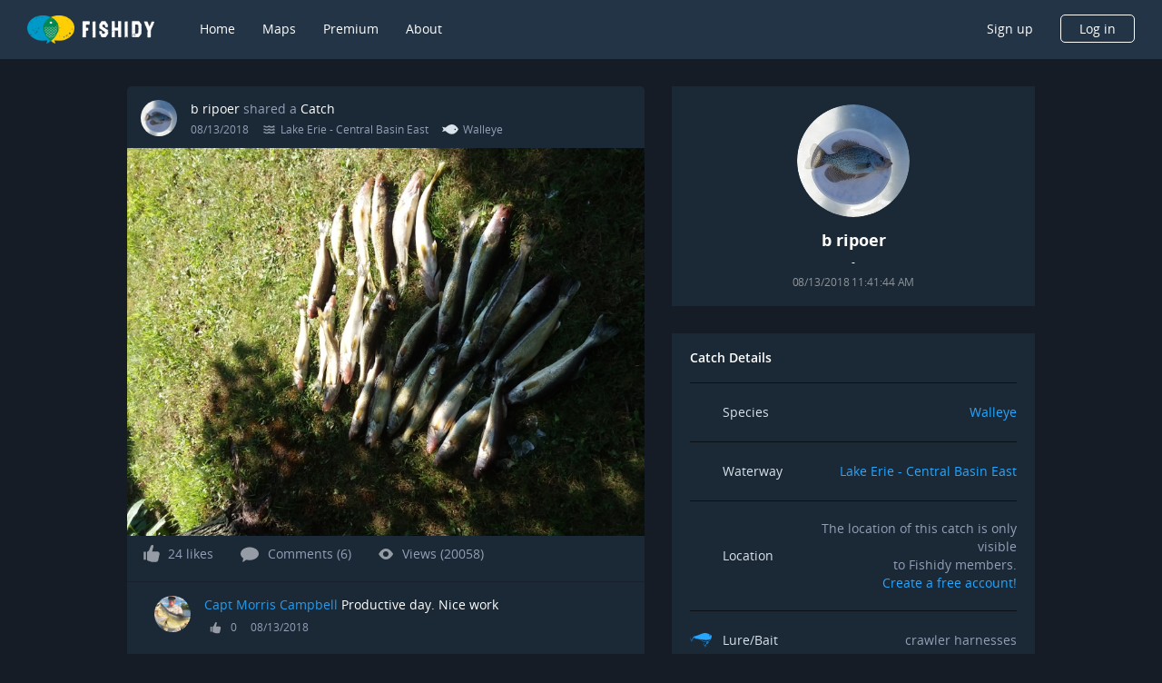

--- FILE ---
content_type: image/svg+xml
request_url: https://www.fishidy.com/assets/images/spot-placeholder-dark.svg
body_size: 14817
content:
<svg xmlns="http://www.w3.org/2000/svg" xmlns:xlink="http://www.w3.org/1999/xlink" width="1024" height="1024" viewBox="0 0 1024 1024">
    <defs>
        <path id="a" d="M118 128h788v768H118z"/>
    </defs>
    <g fill="none" fill-rule="evenodd">
        <path fill="#1E2831" fill-rule="nonzero" d="M0 0h1024v1024H0z"/>
        <mask id="b" fill="#fff">
            <use xlink:href="#a"/>
        </mask>
        <path fill="#25303B" d="M1044 219.046c-55.555-27.297-98.166-28.837-127.063-25.057-56.115 7.349-82.003 37.585-131.26 24.707-27.568-7.21-38.553-21.698-62.623-16.728-25.608 5.249-26.168 24.427-54.295 33.386-29.177 9.379-42.401-6.79-76.196-3.15-33.515 3.64-43.8 21.978-69.968 34.436-72.837 34.716-177.65-19.668-248.458-56.413-55.835-28.977-70.669-46.965-105.443-43.885-34.285 3.01-51.777 23.377-103.343 31.356-27.078 4.2-50.028 2.87-65.351 1.05V444h1044V219.046z" mask="url(#b)" opacity=".378" transform="matrix(-1 0 0 1 1044 0)"/>
        <path fill="#25303B" d="M0 244c36.808 17.139 92.44 37.705 162.909 42.742 33.449 2.379 43.456-.56 85.023 1.33 89.781 4.057 114.483 21.266 174.524 27.212 92.861 9.164 93.49-26.093 219.241-32.39 93.49-4.686 111.265 13.922 208.814 11.683 83.204-1.959 150.313-17.349 193.489-29.8V444H0V244z" mask="url(#b)" opacity=".494" transform="matrix(-1 0 0 1 1044 0)"/>
        <path fill="#313D48" fill-rule="nonzero" d="M779.963 450.354l-2.1-2.799-3.988-58.567-20.924-28.13h-4.13v-10.705l-6.087-1.96 3.779-8.257 12.946 9.797h8.467l2.59-1.96-17.775-20.502.98-9.166 8.257-12.665-.49-8.607-20.784-18.613-27.012-7.417-5.248 2.31-14.836 19.592-19.454-2.1-11.127 3.919v4.268l14.835 3.429 9.448 8.467-7.488 9.586.77 2.729 4.338 2.729-1.4 3.778.84 1.96-1.609 1.819-.07 2.729 1.4 1.47-1.61 8.256 1.61 2.8 15.045 5.247 4.339 14.205-7.068 5.807 2.73 10.007-7.489 28.129-7.207 11.895h-5.529l-1.47 18.823v12.385h-5.388l-4.129 51.22h-9.377l-4.269 2.38-13.856-10.706-9.727-1.12-11.756-4.478-1.61 2.31.98 1.049-1.61 1.26c-31.91-31.978-63.961-63.746-96.572-95.024-33.66-32.258-67.74-64.026-102.73-94.744-35.06-30.718-70.96-60.457-108.609-87.956-18.824-13.715-38.139-26.8-58.013-38.975-19.874-12.176-40.518-23.092-62.002-32.258l-.42.98c21.344 9.236 41.918 20.222 61.652 32.467 19.805 12.176 38.98 25.4 57.734 39.185 37.439 27.64 73.129 57.588 107.978 88.446 34.85 30.858 68.72 62.766 102.17 95.164 32.331 31.278 64.102 63.116 95.733 95.093l-1.26.98 7.418 7.557-5.598 4.059 1.05 3.288 5.808.84.07 4.198 4.828 1.75.63 3.428 3.36 2.45-5.669 2.728-.91 2.31 2.24 3.428 1.33.56-4.34 3.219-1.54-1.82 1.33-2.938-9.517-16.584-3.569 2.1 3.57 6.087-.91 1.12-6.788-7.278-10.707 10.006 1.33 1.61-2.52 5.248 13.156 11.685 5.109-2.309 11.896 10.356 7.488-6.857-4.269-4.898 2.59-2.52 1.61 1.19.769 3.569 2.939 1.959 1.4 3.149 3.079 1.19 10.217-3.78 3.149 3.78 9.027-3.71 10.567 10.777 5.389 52.41 3.918 17.633v28.129l4.48 17.633 1.749 30.928 6.298 22.672 1.96 14.344 7.627 6.998 2.38 14.134-4.55 3.149v12.315l-1.749.98v57.868l1.12 23.51-6.298 12.876-10.427 11.755-28.762 7.627-4.129 4.339v10.006l12.876 5.668h41.568l22.674-5.458 2.38 5.458h18.964l3.709-13.715 3.918-4.338v-25.05l6.299-41.985V769.852l1.33-7.487-1.96-5.738 3.709-17.074-3.08-13.714 10.708-13.085 4.758-57.308v-79.07l4.479-54.58v-55.208l-3.36-16.234zM598.295 539.15l-2.379-2.379.7-3.219 3.429 4.269-1.75 1.33zm34.08-33.167l-3.148.07-4.969-5.038 6.438 2.869 1.68 2.099zm38 41.354l.49-.21.07.7-.56-.49z" mask="url(#b)"/>
        <path fill="#313D48" d="M405.996 876.308c-.07.77-.21 1.54-.28 2.309l-.42 3.918-.35 3.919c-.35 4.618-.63 9.236-.7 13.925h52.905v-2.66c.21.91.42 1.82.63 2.66h19.874v-.07.07h26.942l.35-2.31c.07-.49.14-1.05.21-1.539v.14c.14 1.26.35 2.449.49 3.709h19.454a283.14 283.14 0 0 0-1.68-10.706l-.769-3.919-.84-3.918c-.14-.63-.28-1.33-.49-1.96l-.49-1.959-.42-1.68.84-5.457c.21 1.19.42 2.449.56 3.638.63 4.199 1.54 8.327 2.24 12.456.21 1.05.42 2.099.63 3.079.21 1.05.49 2.029.63 3.078l.63 3.08.629 3.078c.07.35.14.77.21 1.12h15.815l.21-6.578c.14-9.166-.07-18.403-.77-27.57-.21-2.308-.35-4.618-.63-6.927-.21-2.309-.49-4.618-.84-6.927-.139-1.12-.349-2.31-.489-3.429-.21-1.12-.35-2.309-.56-3.428-.42-2.31-.84-4.619-1.47-6.928-.21.63-.42 1.26-.7 1.82l-.14-.84c-.139-.84-.279-1.61-.349-2.45-.28-1.609-.49-3.288-.77-4.897l-.91-4.898c-.28-1.61-.63-3.29-.98-4.899l-.56-2.449c-.139-.7-.349-1.4-.489-2.099.21-.63.42-1.33.63-1.96l1.61-5.037 1.819-4.968.42-1.26.49-1.26c.35-.839.7-1.679.98-2.518l.98-2.52.349-.769c.07 0 .07.07.14.07l1.19 1.05 1.12 1.05 2.309 2.028c.77.7 1.47 1.4 2.239 2.1.35.35.77.7 1.12 1.05l1.05 1.049c.63.63 1.329 1.26 1.959 1.959l1.47 5.038c4.548 15.464 9.027 30.928 13.016 46.392.49 1.96 1.05 3.849 1.47 5.808l.21.98-.21 2.449c-.21 3.079-.35 6.157-.49 9.306-.21-1.19-.42-2.309-.63-3.498l-.91-4.619-.98-4.618c-.14-.77-.35-1.54-.56-2.31l-.56-2.308c-.42-1.54-.77-3.079-1.19-4.618-1.539-6.158-3.498-12.176-5.528-18.263-.98-3.01-2.17-6.018-3.289-9.027-.63-1.47-1.19-3.009-1.75-4.478l-1.819-4.479c-1.26-2.938-2.659-5.807-4.059-8.746-.7-2.1-1.4-4.199-2.239-6.228-.07.49-.07 1.05-.14 1.54-.77-1.4-1.54-2.87-2.31-4.269.21 3.15.56 6.228.98 9.307.21 1.54.42 3.079.7 4.618.07.28.07.49.14.77v1.679c0 1.54 0 3.009-.07 4.548 0 3.01 0 6.018.07 9.027l.21 9.026c.21 6.018.56 12.036.91 18.053.07 1.47.21 3.01.28 4.479.14 1.47.21 3.009.35 4.478l.35 4.478.35 4.479c.63 7.837 1.4 15.604 2.309 23.37h51.505c-.14-4.128-.28-8.256-.63-12.315.7 2.52 1.4 4.968 2.03 7.487v.07l-.14 1.61c-.07 1.05-.14 2.099-.14 3.149h13.156c.07-.91.14-1.89.21-2.8l.21-3.218.07-2.31c.35 2.8.77 5.529 1.12 8.328h47.376c.07-.91.14-1.89.21-2.8l.21-3.218.14-3.219.14-3.219c0-1.05.07-2.169.07-3.218.07-4.269.07-8.607-.07-12.875-.14-4.269-.35-8.607-.77-12.945-.14-1.05-.21-2.17-.35-3.22v-.28c.7-2.308 1.33-4.617 2.1-6.927l2.099 6.928v.28c-.14 1.05-.21 2.169-.35 3.219-.42 4.338-.63 8.606-.77 12.945-.14 4.268-.14 8.606-.07 12.875 0 1.05.07 2.169.07 3.218l.14 3.22.14 3.218.21 3.219c.07.91.14 1.889.21 2.799h37.859c.07-2.17.14-4.409.14-6.578.14-9.166-.07-18.403-.77-27.57-.21-2.308-.35-4.618-.63-6.927-.21-2.309-.49-4.618-.84-6.927-.14-1.12-.35-2.31-.49-3.429-.21-1.12-.35-2.309-.56-3.428-.42-2.31-.84-4.619-1.469-6.928-1.68 4.549-2.94 9.167-3.989 13.715-.56 2.31-.98 4.618-1.4 6.857-.42 2.31-.77 4.619-1.12 6.928-.349 2.309-.559 4.618-.839 6.927-.07.84-.14 1.68-.21 2.59-.35-.84-.63-1.68-.98-2.52-.63-1.68-1.4-3.359-2.239-5.038-.07-.91-.14-1.75-.21-2.659l-.42-4.898-.49-4.898c-.21-1.61-.42-3.289-.63-4.898l-.35-2.45c-.14-.84-.21-1.609-.35-2.448-.21-1.61-.489-3.29-.769-4.899l-.91-4.898c-.28-1.61-.63-3.288-.98-4.898l-.49-2.449c-.21-.84-.35-1.61-.56-2.449-.419-1.61-.769-3.289-1.189-4.898-.42-1.61-.84-3.219-1.33-4.898-.21-.84-.49-1.61-.7-2.45 0-.07-.07-.14-.07-.21.49-.839.91-1.749 1.4-2.588-.63.49-1.19.98-1.749 1.47-.14-.35-.21-.7-.35-1.12-.49-1.61-1.05-3.22-1.61-4.828-.56-1.61-1.12-3.22-1.819-4.829-.63-1.609-1.26-3.218-1.96-4.758-.7-1.61-1.469-3.149-2.239-4.688.07 1.68.14 3.289.28 4.968.07.84.14 1.61.14 2.45.07.839.14 1.609.14 2.448.14 1.61.21 3.289.35 4.898.07.84.14 1.61.14 2.45.07.84.07 1.609.14 2.448l.42 6.648c-2.24 2.379-4.269 4.828-6.228 7.347-.63.77-1.19 1.61-1.75 2.38-.56-.84-1.19-1.61-1.75-2.38-1.959-2.519-3.988-4.968-6.228-7.347l.42-6.648c.07-.84.07-1.609.14-2.449.07-.84.14-1.609.14-2.449.07-1.61.21-3.288.35-4.898.07-.84.14-1.61.14-2.449.07-.84.07-1.68.14-2.449.14-1.61.21-3.289.28-4.968-.77 1.54-1.54 3.149-2.24 4.688-.7 1.61-1.329 3.149-1.959 4.758-.7 1.61-1.19 3.22-1.82 4.829-.56 1.609-1.119 3.218-1.609 4.828-.14.35-.21.7-.35 1.12-.56-.49-1.19-.98-1.75-1.47.49.91.91 1.75 1.4 2.589 0 .07-.07.14-.07.21-.28.84-.49 1.61-.7 2.449-.49 1.61-.91 3.219-1.329 4.898-.42 1.61-.84 3.219-1.19 4.898-.21.84-.42 1.61-.56 2.45l-.49 2.448c-.35 1.61-.7 3.289-.98 4.898l-.909 4.898c-.28 1.61-.56 3.29-.77 4.899-.14.84-.28 1.609-.35 2.449l-.35 2.449c-.21 1.609-.42 3.288-.63 4.898l-.489 4.898-.42 4.898c-.07.91-.14 1.75-.21 2.659-.42.91-.84 1.82-1.26 2.799-.07-.77-.21-1.61-.28-2.38-.91-6.717-2.099-13.434-3.638-20.081-1.61-6.648-3.43-13.365-5.809-19.943-.28-.84-.56-1.68-.91-2.449l-.98-2.449-.979-2.449-.49-1.19-.56-1.19c-.7-1.608-1.47-3.218-2.169-4.827-.77-1.61-1.61-3.219-2.45-4.828-.839-1.61-1.749-3.15-2.658-4.759l-1.4-2.379-1.47-2.309c-.49-.77-.98-1.54-1.54-2.309l-.769-1.12c-.28-.35-.56-.77-.84-1.119-1.12-1.47-2.239-3.009-3.429-4.478.49 1.679 1.05 3.288 1.61 4.968l.42 1.26.35 1.259c.21.84.49 1.61.77 2.449l.35 1.26c.14.42.28.84.35 1.259l.699 2.449c.42 1.61.98 3.289 1.33 4.898 1.75 6.508 3.149 13.085 4.548 19.663a486.654 486.654 0 0 1 3.57 19.732c1.049 6.298 1.959 12.595 2.798 18.893-.21 3.149-.35 6.227-.49 9.376-.28-2.799-.63-5.598-1.05-8.397-.279-1.889-.559-3.778-.909-5.667l-1.05-5.668c-.35-1.89-.77-3.779-1.19-5.668-.42-1.89-.839-3.779-1.329-5.668-.98-3.778-2.03-7.557-3.219-11.266-1.19-3.708-2.45-7.487-3.919-11.195-1.47-3.709-3.009-7.348-4.758-11.056l-.63-1.4-.7-1.33c-.49-.909-.91-1.818-1.4-2.728l-1.4-2.729c-.489-.91-.979-1.82-1.539-2.659l-.77-1.33-.77-1.329c-.56-.91-1.049-1.75-1.609-2.659l-1.68-2.659c-.56-.84-1.189-1.75-1.749-2.589-4.758-6.927-10.287-13.575-16.865-19.732a263.517 263.517 0 0 1 5.738 10.636c.42.91.91 1.749 1.33 2.659l1.26 2.659c.42.91.84 1.819 1.26 2.659.42.91.839 1.819 1.189 2.659l1.19 2.658 1.12 2.73c.35.91.7 1.819 1.119 2.728l.56 1.33.49 1.33 1.05 2.728.98 2.73c.349.909.629 1.819.909 2.728l.49 1.33.42 1.4c4.408 13.364 7.837 26.939 10.636 40.514-.28.91-.56 1.749-.84 2.659-.07-.14-.07-.35-.14-.49-.909-3.429-1.819-6.788-2.938-10.216-1.12-3.359-2.24-6.788-3.64-10.146-1.329-3.36-2.729-6.718-4.338-10.007-1.61-3.288-3.29-6.577-5.179-9.796l-.7-1.19-.7-1.189c-.49-.77-.979-1.61-1.469-2.379l-1.54-2.379c-.56-.77-1.049-1.54-1.609-2.38l-2.31-3.148v-.98l-.21-5.038c-.14-3.358-.349-6.717-.769-10.076-1.12 3.289-2.03 6.578-2.94 9.866-.069.35-.139.7-.279.98-2.8-3.289-5.738-6.437-9.097-9.446a318.704 318.704 0 0 1 5.038 9.656c.42.84.77 1.61 1.19 2.45l1.12 2.448c.07.21.21.42.28.63-.28 1.05-.49 2.1-.77 3.219l-1.05 4.968c-.35 1.68-.7 3.289-.98 4.968-.14.56-.21 1.19-.35 1.75l-.49-.49-2.309-2.1c-.77-.7-1.54-1.4-2.38-2.099l-1.189-1.05c-.42-.35-.77-.7-1.19-1.05l-1.679-1.329c-.56-1.19-1.19-2.449-1.75-3.638-1.539-3.08-3.079-6.158-4.828-9.237v.07c-1.68-3.708-3.569-7.347-5.458-10.986a346.21 346.21 0 0 0-6.089-11.195 354.551 354.551 0 0 0-6.718-10.986c.98 3.918 2.1 7.837 3.22 11.755.56 1.96 1.119 3.919 1.679 5.808.21.84.49 1.68.77 2.52-1.26 1.329-2.45 2.658-3.64 3.988-.35.35-.7.77-.98 1.12l-.909 1.119c-.63.77-1.19 1.54-1.82 2.309-.63.77-1.189 1.54-1.819 2.31l-1.68 2.378c-.56.77-1.119 1.61-1.609 2.38l-.84 1.189-.77 1.19-1.049 1.749c-.07-.28-.14-.56-.28-.84-.28-.84-.49-1.61-.77-2.45-.28-.839-.49-1.608-.77-2.448-.28-.77-.56-1.61-.84-2.38-.56-1.609-1.119-3.218-1.819-4.827-.63-1.61-1.26-3.15-2.03-4.759-.769-1.609-1.469-3.148-2.308-4.688.07 1.68.21 3.289.28 4.968.07.84.14 1.61.14 2.45.07.84.14 1.609.21 2.448.14 1.61.21 3.29.35 4.899.07.84.14 1.609.21 2.449.07.84.07 1.609.14 2.449l.629 9.796.28 4.758-.56 1.12c-.77 1.68-1.61 3.358-2.31 5.038l-2.099 5.038-.7 1.82.49-1.75.63-1.96c.21-.63.42-1.329.63-1.959l.28-.98c.07-.35.21-.63.35-.979.49-1.33.91-2.589 1.33-3.988-1.12 1.12-2.1 2.309-3.15 3.428-.28.28-.49.56-.77.91l-.7.91c-.49.56-.909 1.19-1.399 1.819-.49.63-.98 1.19-1.4 1.82l-1.259 1.818c-.42.63-.84 1.26-1.26 1.82-.21.28-.42.63-.63.91l-.56.91-1.189 1.958-.91-5.318c-.35-2.169-.77-4.338-1.26-6.507l-1.329-6.508-1.33-6.507-.35-1.61c-.14-.56-.21-1.12-.35-1.609l-.77-3.219-1.609-6.507-1.68-6.508c-.559-2.169-1.119-4.338-1.749-6.507-.63-2.17-1.26-4.339-1.89-6.438-.629-2.169-1.259-4.268-1.959-6.437l-2.029-6.438c-1.4-4.268-3.01-8.537-4.549-12.805-1.61-4.268-3.219-8.537-5.038-12.735.7 8.817 1.96 17.563 3.219 26.24l.91 6.507c.28 2.17.63 4.339.98 6.508.28 2.17.7 4.338.979 6.507.21 1.12.35 2.17.49 3.29.14 1.119.28 2.168.49 3.288l.98 6.507 1.05 6.508c.699 4.338 1.259 8.677 1.959 13.015l1.05 6.507c.35 2.17.7 4.339.979 6.508l.98 6.507.98 6.508.14 1.05c-.14-.42-.21-.84-.28-1.26-.21-.91-.42-1.75-.7-2.659l-.77-2.659-.77-2.589-.42-1.33-.42-1.329-1.75-5.248c-.629-1.75-1.259-3.429-1.889-5.178l-.49-1.33c-.14-.42-.35-.839-.49-1.259l-1.049-2.589c-.77-1.68-1.4-3.429-2.31-5.108-.84-1.68-1.609-3.359-2.449-5.108l-2.729-5.038-.35-.63c0-.42.07-.91.07-1.33.07-.839.14-1.609.21-2.448.07-1.61.21-3.29.35-4.898.07-.84.14-1.61.21-2.45.07-.84.07-1.679.14-2.449.14-1.609.28-3.288.28-4.968-.77 1.54-1.54 3.15-2.31 4.689-.7 1.609-1.329 3.148-2.029 4.758-.35.84-.7 1.679-.98 2.519l-.14-.21c-.56-.84-1.12-1.61-1.679-2.45-.56-.769-1.12-1.609-1.68-2.378l-.84-1.19c-.28-.42-.63-.77-.909-1.19-1.26-1.539-2.52-3.078-3.849-4.618.63 1.75 1.33 3.429 1.96 5.178.14.42.35.84.49 1.26l.42 1.26c.28.84.63 1.679.909 2.588l.91 2.59.84 2.588c.28.84.56 1.68.84 2.59.07.28.21.56.28.77-.07.14-.07.209-.14.349-.28.84-.49 1.61-.77 2.449-.07.28-.14.56-.28.84l-1.05-1.75-.77-1.19-.84-1.189c-.56-.77-1.05-1.61-1.61-2.379l-1.679-2.379c-.56-.77-1.19-1.54-1.82-2.309-.35-.42-.699-.84-1.049-1.33a166.61 166.61 0 0 0-1.96-5.387c-.35-.91-.63-1.75-1.05-2.66-.349-.91-.699-1.749-1.119-2.658-.28-.56-.49-1.19-.77-1.75.28-1.05.63-2.099.91-3.149 1.12-3.918 2.24-7.767 3.22-11.755a264.077 264.077 0 0 0-6.229 10.146c-.21-.49-.42-.91-.7-1.4-.42-.839-.84-1.749-1.33-2.588-.91-1.75-1.889-3.429-2.868-5.108.28 1.819.63 3.638.91 5.458.21.91.35 1.819.49 2.728.14.91.279 1.82.489 2.73l.21 1.329.14.7.07.7v.07a393 393 0 0 0-4.059 7.486c-1.89 3.779-3.849 7.488-5.598 11.336-.28.56-.56 1.12-.77 1.68l-.35-1.54c-.91-3.639-1.96-7.207-3.01-10.776-1.049-3.568-2.169-7.207-3.498-10.776-.21 3.709-.21 7.348-.21 10.986v1.54c-.07-.77-.14-1.47-.21-2.24-1.12 3.29-2.03 6.578-2.94 9.867-.909 3.288-1.679 6.647-2.448 9.936l-1.05 4.968c-.35 1.68-.7 3.289-.98 4.968-.14.56-.21 1.19-.35 1.75l-.49-.49-2.309-2.1c-.77-.7-1.54-1.4-2.38-2.099l-1.189-1.05c-.14-.14-.28-.21-.35-.28l1.89-4.618c.35-.84.7-1.609 1.05-2.449.35-.84.7-1.609 1.119-2.449l1.12-2.449c.42-.77.77-1.61 1.19-2.449a318.702 318.702 0 0 1 5.038-9.656c-6.088 5.528-11.127 11.545-15.536 17.773-.07.14-.14.21-.21.35-1.47-3.009-3.009-6.018-4.688-9.027.28 2.94.63 5.808 1.05 8.677-1.05-.77-2.1-1.54-3.22-2.24-.56-.349-1.12-.769-1.75-1.119l.21-.56.49-1.329.56-1.33c.35-.91.7-1.819 1.12-2.728l1.12-2.73 1.19-2.658c.35-.91.77-1.82 1.19-2.66.42-.909.839-1.819 1.259-2.658l1.26-2.66c.49-.909.91-1.749 1.33-2.658 1.819-3.569 3.778-7.068 5.737-10.636-6.578 6.157-12.036 12.805-16.865 19.732-.63.84-1.19 1.75-1.75 2.59l-1.679 2.658c-.56.84-1.05 1.75-1.61 2.66l-.42.769-2.728-1.54-1.47-.84-1.54-.769c-1.05-.49-2.029-1.05-3.079-1.54l2.31 2.1 1.19 1.05 1.12 1.05 2.308 2.028.63.63c-.49.84-.98 1.68-1.4 2.52l-.77 1.539c-.769-1.54-1.609-3.01-2.448-4.549.21 2.59.49 5.178.77 7.697-.14.21-.21.49-.35.7l-.7 1.33-.63 1.399c-1.75 3.639-3.29 7.347-4.759 11.056-1.47 3.708-2.729 7.417-3.919 11.196-1.19 3.708-2.239 7.487-3.219 11.265-.49 1.89-.91 3.779-1.33 5.668-.42 1.89-.839 3.779-1.189 5.668-.14.63-.21 1.26-.35 1.89-.07-.14-.14-.28-.21-.35l-.84-1.47c-.14-.21-.28-.49-.42-.7.42-2.589.77-5.178 1.26-7.767 1.12-6.577 2.24-13.155 3.57-19.732 1.399-6.578 2.728-13.155 4.548-19.663.35-1.68.91-3.289 1.33-4.898l.7-2.449c.07-.42.28-.84.35-1.26l.35-1.26c.279-.839.489-1.608.769-2.448l.35-1.26.42-1.26c.56-1.609 1.12-3.288 1.61-4.967-1.19 1.47-2.31 2.939-3.43 4.478-.28.35-.56.77-.84 1.12l-.77 1.12c-.49.769-1.05 1.539-1.539 2.308-.49.77-1.05 1.54-1.47 2.31l-1.4 2.378c-.909 1.54-1.819 3.15-2.658 4.759-.84 1.61-1.61 3.218-2.45 4.828-.77 1.61-1.47 3.219-2.169 4.828l-.56 1.19-.49 1.19-.98 2.448-.56 1.4.07-.21c.07-.35.21-.63.35-.98.49-1.33.91-2.589 1.33-3.988-1.12 1.12-2.1 2.309-3.149 3.428-.28.28-.49.56-.77.91l-.7.91c-.49.56-.91 1.19-1.399 1.819-.49.63-.98 1.19-1.4 1.82l-1.26 1.818c-.42.63-.839 1.26-1.259 1.82-.21.28-.42.63-.63.91l-.56.91-2.239 3.778c-.42.77-.84 1.609-1.26 2.379-.7-1.47-1.47-2.94-2.239-4.409-.63-1.26-1.33-2.449-2.03-3.708-.07-.35-.14-.7-.21-1.12l-.49-2.449c-.209-.84-.349-1.61-.559-2.449-.42-1.61-.77-3.289-1.19-4.898-.42-1.61-.84-3.219-1.33-4.898-.21-.84-.489-1.61-.699-2.45-.28-.839-.49-1.609-.77-2.448-.49-1.61-1.05-3.219-1.61-4.828-.56-1.61-1.119-3.22-1.819-4.829-.63-1.609-1.26-3.218-1.96-4.758-.699-1.61-1.469-3.149-2.239-4.688.07 1.68.14 3.289.28 4.968.07.84.14 1.61.14 2.45.07.839.14 1.609.14 2.448.14 1.61.21 3.289.35 4.898.07.84.14 1.61.14 2.45.07.84.07 1.609.14 2.449l.63 9.796.56 9.796.77 12.665-.84-1.68c-2.94-5.667-6.368-11.195-10.497-16.583-4.059-5.318-8.748-10.426-14.346-15.044 1.54 2.799 3.01 5.598 4.409 8.397l1.05 2.099c.35.7.63 1.4.98 2.1.349.699.629 1.399.979 2.098.28.7.63 1.4.91 2.1a199.027 199.027 0 0 1 6.508 16.863c3.779 11.336 6.718 22.741 9.167 34.287.63 3.009 1.19 6.018 1.75 9.026-.35 3.22-.63 6.368-.77 9.587-.07.98-.07 1.959-.14 2.869h54.024c1.4-7.767 2.66-15.744 4.129-23.721z" mask="url(#b)" transform="matrix(-1 0 0 1 1026.8 0)"/>
        <path fill="#313D48" d="M220.038 890.692c-.147-1.084-.244-2.167-.44-3.25-.048-.167-.048-.333-.097-.5.146-.625.244-1.25.39-1.875.195-1.25.488-2.5.732-3.749.244-1.25.44-2.5.586-3.75.195-1.25.39-2.5.488-3.79.146-1.25.244-2.542.244-3.833a64.088 64.088 0 0 0-2.733 3.5c-.439.582-.83 1.166-1.268 1.749l-.586.875-.585.875a136.48 136.48 0 0 0-2.099 3.582c-.439.834-.927 1.667-1.317 2.458-1.025-4.166-2.244-8.29-4.05-12.414-.634-2.333-1.415-4.625-2.44-6.916-.438 1.375-.731 2.75-1.024 4.124-.146.667-.244 1.375-.39 2.042-.147.666-.244 1.374-.342 2.041l-.585 4.124-.44 4.125c-.487 5.457-.634 10.957-.536 16.414.049 1.292.049 2.625.097 3.916h16.931c0-3.166-.195-6.457-.536-9.748zM289.524 894.073c.14-9.167-.07-18.403-.77-27.57-.21-2.309-.35-4.618-.63-6.927-.21-2.31-.49-4.618-.84-6.927-.14-1.12-.35-2.31-.49-3.43-.21-1.119-.35-2.308-.56-3.428-.42-2.309-.84-4.618-1.469-6.927-1.47 3.848-2.52 7.767-3.499 11.615-2.59 6.928-4.409 13.855-5.808 20.852-.63-1.4-1.26-2.799-1.89-4.128-.98-2.03-1.96-4.058-3.009-6.018l-.84-1.47-.84-1.469c-.56-.98-1.189-1.959-1.819-2.938-1.19-1.96-2.52-3.919-3.919-5.878 0 2.169.14 4.338.35 6.437.21 2.1.49 4.269.7 6.368.21 2.099.49 4.198.84 6.297.28 2.1.7 4.199 1.05 6.298.14 1.05.35 2.1.56 3.149-.07.28-.07.56-.14.84l-.63 5.457a219.25 219.25 0 0 0-.84 16.584h24.283c.07-2.379.14-4.618.21-6.787z" mask="url(#b)"/>
        <path fill="#313D48" fill-rule="nonzero" d="M764.4 896.46c.21 1.26.49 2.59.7 3.849h30.58l.21-6.578c.14-9.166-.07-18.403-.77-27.57-.21-2.308-.35-4.618-.63-6.927-.21-2.309-.489-4.618-.839-6.927-.14-1.12-.35-2.31-.49-3.429-.21-1.12-.35-2.309-.56-3.428-.42-2.31-.84-4.619-1.47-6.928-1.679 4.549-2.938 9.167-3.988 13.715-.56 2.31-.98 4.618-1.4 6.857-.07.56-.21 1.12-.28 1.75l-.07-1.05c.14-.84.35-1.75.49-2.589 1.12-6.367 2.52-12.735 3.71-19.173.56-3.218 1.259-6.367 1.819-9.586l.84-4.828.77-4.828.21-1.19.07-.28c.839-.91 1.609-1.889 2.518-2.799.07.42.14.91.21 1.33.21 1.54.56 3.079.7 4.618l.7 4.618c.21 1.54.49 3.08.77 4.619.49 3.078 1.12 6.157 1.61 9.166 1.049 6.158 2.309 12.245 3.358 18.333.14.77.28 1.47.42 2.24-.07.35-.21.699-.28 1.049l-.56 2.309c-.21.77-.35 1.54-.56 2.31l-.98 4.617-.909 4.619c-1.61 8.606-2.799 17.283-3.429 25.96h11.897c.42-2.17.77-4.339 1.19-6.508.42 2.1.77 4.268 1.189 6.368v.14h30.581c.21-1.26.49-2.59.7-3.849.14 1.26.28 2.59.42 3.849h69.77c0-1.4 0-2.73-.07-4.129-.21-8.816-.7-17.563-1.54-26.38-.21-2.169-.35-4.408-.63-6.577l-.77-6.578-.84-6.577-.42-3.289-.489-3.289-1.05-6.577-1.12-6.578c-.35-2.169-.77-4.338-1.259-6.507l-1.33-6.508-1.33-6.507-.35-1.61c-.14-.56-.21-1.12-.349-1.609l-.77-3.219-1.61-6.507-1.679-6.508c-.56-2.169-1.12-4.338-1.75-6.507-.63-2.17-1.259-4.339-1.889-6.438-.63-2.169-1.26-4.268-1.96-6.437l-2.029-6.438c-1.4-4.268-3.009-8.537-4.548-12.805-1.61-4.268-3.22-8.537-5.039-12.735.7 8.817 1.96 17.563 3.22 26.24l.909 6.507c.28 2.17.63 4.339.98 6.508.28 2.17.7 4.338.98 6.507.21 1.12.35 2.17.49 3.29.14 1.119.28 2.168.49 3.288l.979 6.507 1.05 6.508c.7 4.338 1.26 8.677 1.959 13.015l1.05 6.507c.35 2.17.7 4.339.98 6.508l.98 6.507.979 6.508.14 1.05c-.14-.42-.21-.84-.28-1.26-.21-.91-.42-1.75-.7-2.659l-.77-2.659-.77-2.589-.42-1.33-.42-1.329-1.749-5.248c-.63-1.75-1.26-3.429-1.89-5.178l-.49-1.33c-.139-.42-.349-.839-.489-1.259l-1.05-2.589c-.77-1.68-1.4-3.429-2.309-5.108-.84-1.68-1.61-3.359-2.45-5.108l-2.728-5.038-.7-1.26c-.21-.42-.49-.84-.77-1.26-.49-.839-.98-1.678-1.54-2.448l-1.54-2.45c-.559-.839-1.119-1.609-1.679-2.448-.56-.77-1.12-1.61-1.68-2.38l-.839-1.189c-.28-.42-.63-.77-.91-1.19-1.26-1.539-2.519-3.078-3.849-4.618.63 1.75 1.33 3.429 1.96 5.178.14.42.35.84.49 1.26l.42 1.26c.28.84.63 1.679.91 2.588l.91 2.59.839 2.588c.28.84.56 1.68.84 2.59l.42 1.259.35 1.26 1.539 5.107c.49 1.75.98 3.43 1.4 5.179l.35 1.259c.14.42.21.84.35 1.26l.63 2.589.699 2.589c.21.84.42 1.749.63 2.589l1.19 5.178 1.12 5.178.279 1.26.28 1.329.49 2.589c.35 1.749.7 3.428.98 5.178l.98 5.178.909 5.178.21 1.33.21 1.329.42 2.589.42 2.589c.14.84.28 1.749.42 2.589.49 3.358.98 6.647 1.469 10.006-.07.63-.21 1.26-.28 1.96l-.63 5.457c-.21 2.24-.35 4.478-.49 6.717-.14-.56-.21-1.12-.35-1.679l-.91-3.778-.979-3.779c-.7-2.52-1.54-4.968-2.31-7.487-1.539-4.968-3.568-9.866-5.598-14.765-.49-1.19-.98-2.379-1.54-3.568-.07-.77-.14-1.61-.21-2.38-.279-3.638-.769-7.276-1.189-10.915l-.77-5.458-.42-2.729-.42-2.729-.42-2.729c-.14-.91-.35-1.82-.489-2.729l-1.05-5.458-1.19-5.388-.63-2.729-.699-2.729c-1.89-7.207-3.989-14.344-6.718-21.481-.35-.91-.63-1.75-1.05-2.66-.35-.909-.7-1.749-1.12-2.658-.77-1.75-1.469-3.499-2.309-5.248-.42-.84-.84-1.75-1.26-2.59-.42-.839-.84-1.749-1.329-2.588-.91-1.75-1.89-3.429-2.87-5.108.28 1.819.63 3.638.91 5.458.21.91.35 1.819.49 2.729.14.91.28 1.819.49 2.728l.21 1.33.14.7.07.7.42 2.728.42 2.73c.14.909.28 1.819.35 2.728 1.05 7.208 1.96 14.415 2.799 21.552l.35 2.729c.14.91.21 1.82.28 2.729l.63 5.388.56 5.388c.21 1.82.35 3.568.56 5.388l1.049 10.776.49 5.388.28 2.729.21 2.728c.91 9.937 1.75 19.943 2.659 29.879a126.81 126.81 0 0 0-5.878-18.333l-1.05-2.519-.56-1.26-.56-1.259c-.28-.63-.56-1.26-.84-1.82-.14-.42-.28-.769-.42-1.189l-1.399-3.988c-.49-1.33-1.05-2.66-1.54-3.919-.07-.14-.14-.28-.14-.35.21-1.61.42-3.218.63-4.898.14-1.33.35-2.589.56-3.918.14-1.33.35-2.66.49-3.919.28-2.659.49-5.318.63-7.977-1.54 2.45-2.87 4.968-4.199 7.417 0 .07-.07.07-.07.14 0-.14-.07-.28-.07-.49l-.49-2.728c-.63-3.639-1.26-7.278-1.96-10.916-.35-1.82-.699-3.639-1.119-5.458-.42-1.82-.77-3.639-1.19-5.458-.42-1.82-.84-3.639-1.26-5.388l-1.329-5.388c-.91-3.639-1.96-7.207-3.009-10.776-1.05-3.568-2.17-7.207-3.499-10.776-.21 3.709-.21 7.348-.21 10.986v1.54c-.07-.77-.14-1.47-.21-2.24-1.12 3.29-2.03 6.578-2.939 9.867-.91 3.288-1.68 6.647-2.45 9.936l-1.049 4.968c-.35 1.68-.7 3.289-.98 4.968-.14.56-.21 1.19-.35 1.75l-.49-.49-2.309-2.1c-.07-.07-.21-.14-.28-.21.07-.56.21-1.05.28-1.609.21-1.54.49-3.079.7-4.618.42-3.079.77-6.228.98-9.307-1.68 2.94-3.15 5.878-4.619 8.817-.49 1.05-.98 2.1-1.54 3.149-.14-.07-.21-.21-.35-.28l-1.679-1.33c-.56-1.19-1.19-2.449-1.75-3.638-1.469-3.01-3.008-6.018-4.688-9.027l.91-.84 1.19-1.049 2.309-2.1c-1.05.49-2.03 1.05-3.08 1.54l-1.539.77-1.47.84-2.939 1.679c-.98.56-1.889 1.19-2.869 1.75-.07.07-.14.07-.21.14-.07-.07-.14-.07-.21-.14-.98-.56-1.89-1.19-2.869-1.75l-2.939-1.68-1.47-.84-1.54-.769c-1.049-.49-2.028-1.05-3.078-1.54l2.31 2.1 1.189 1.05.91.84c-.49.839-.91 1.679-1.4 2.518 0-.07-.07-.14-.07-.14v.28c-1.12 2.1-2.24 4.269-3.29 6.368-.629 1.19-1.189 2.449-1.749 3.638l-1.68 1.33c-.419.35-.839.7-1.189 1.05l-1.19 1.05c-.77.699-1.609 1.399-2.379 2.098l-2.309 2.1-.49.49c-.14-.56-.21-1.19-.35-1.75-.35-1.68-.63-3.289-.98-4.968l-1.05-4.968c-.769-3.289-1.609-6.648-2.448-9.936-.91-3.29-1.82-6.578-2.94-9.867-.07.77-.14 1.47-.21 2.24v-1.54c0-3.639 0-7.347-.21-10.986-1.26 3.569-2.379 7.138-3.499 10.776-1.05 3.569-2.099 7.207-3.009 10.776l-1.33 5.388c-.42 1.82-.839 3.639-1.259 5.388-.42 1.82-.84 3.639-1.19 5.458-.42 1.82-.77 3.638-1.12 5.458-.699 3.638-1.329 7.277-1.959 10.916l-.49 2.728c0 .14-.07.28-.07.49 0-.07-.07-.07-.07-.14-1.33-2.519-2.659-4.968-4.198-7.417.07 2.66.35 5.318.63 7.977.14 1.33.28 2.66.49 3.919.14 1.33.42 2.589.56 3.918.21 1.61.42 3.219.63 4.898-.07.14-.14.28-.14.35a90.721 90.721 0 0 0-1.54 3.919l-1.4 3.988c-.14.42-.28.77-.42 1.19-.28.63-.56 1.26-.84 1.819l-.56 1.26-.56 1.259c-.35.84-.77 1.68-1.049 2.519a126.81 126.81 0 0 0-5.878 18.333c.91-10.006 1.75-19.942 2.659-29.879l.21-2.729.28-2.728.49-5.388 1.05-10.776c.14-1.82.35-3.569.56-5.388l.559-5.388.63-5.388c.07-.91.21-1.82.28-2.729l.35-2.729c.84-7.207 1.75-14.414 2.799-21.552.14-.91.21-1.819.35-2.729l.42-2.729.42-2.729.07-.7.14-.7.21-1.329c.14-.91.35-1.819.49-2.729.14-.91.28-1.819.49-2.728.349-1.82.699-3.64.909-5.458-.98 1.679-1.96 3.428-2.87 5.108-.49.84-.91 1.749-1.329 2.589-.42.84-.84 1.749-1.26 2.589a85.56 85.56 0 0 0-2.309 5.248c-.35.91-.7 1.749-1.12 2.659-.35.91-.7 1.749-1.05 2.659-2.729 7.067-4.898 14.274-6.717 21.481l-.7 2.73-.63 2.728-1.19 5.388-1.05 5.458c-.14.91-.35 1.82-.49 2.73l-.42 2.728-.419 2.729-.42 2.729-.77 5.458c-.42 3.638-.84 7.277-1.19 10.916-.07.77-.14 1.61-.21 2.379-.559 1.19-1.049 2.379-1.539 3.568-2.03 4.899-4.059 9.797-5.598 14.765-.77 2.519-1.61 4.968-2.31 7.487l-.98 3.778-.909 3.779c-.14.56-.28 1.12-.35 1.68-.14-2.24-.28-4.479-.49-6.718-.21-1.82-.35-3.639-.63-5.458-.07-.63-.21-1.26-.28-1.96.49-3.358.91-6.647 1.47-10.005.14-.84.21-1.75.42-2.59l.42-2.588.42-2.59.21-1.329.21-1.33.91-5.177.98-5.178c.28-1.75.629-3.43.979-5.178l.49-2.59.28-1.329.28-1.26 1.12-5.177 1.189-5.178c.21-.84.35-1.75.63-2.59l.7-2.589.63-2.589c.14-.42.21-.84.35-1.259l.35-1.26c.489-1.749.979-3.428 1.399-5.178l1.54-5.108.35-1.26.419-1.259c.28-.84.56-1.679.84-2.589l.84-2.589.91-2.589c.28-.84.63-1.679.909-2.589l.42-1.26c.14-.419.35-.839.49-1.259.7-1.68 1.33-3.428 1.96-5.178-1.33 1.54-2.59 3.08-3.85 4.619-.28.42-.63.77-.91 1.189l-.84 1.19c-.559.77-1.119 1.609-1.679 2.379s-1.12 1.61-1.68 2.449l-1.539 2.449c-.49.84-.98 1.61-1.54 2.449-.28.42-.49.84-.77 1.26l-.699 1.259-2.73 5.038c-.839 1.68-1.609 3.359-2.448 5.108-.84 1.68-1.54 3.429-2.31 5.108l-1.05 2.59c-.21.419-.35.839-.49 1.259l-.49 1.33c-.629 1.748-1.329 3.428-1.889 5.177l-1.75 5.248-.419 1.33-.42 1.33-.77 2.588-.77 2.659c-.28.91-.42 1.75-.7 2.659-.14.42-.21.84-.28 1.26l.14-1.05.98-6.508.98-6.507c.28-2.17.7-4.338.98-6.508l1.05-6.507c.7-4.338 1.26-8.677 1.96-13.015l1.049-6.508.98-6.507c.14-1.12.35-2.17.49-3.289.14-1.12.28-2.169.49-3.289.35-2.169.699-4.338.979-6.507.35-2.17.63-4.338.98-6.508l.91-6.507c1.26-8.747 2.449-17.423 3.218-26.24-1.819 4.198-3.429 8.467-5.038 12.735-1.61 4.268-3.15 8.537-4.549 12.805l-2.03 6.438c-.699 2.169-1.329 4.268-1.959 6.437-.63 2.17-1.26 4.269-1.889 6.438-.63 2.169-1.19 4.338-1.75 6.507l-1.679 6.508-1.61 6.507-.77 3.219c-.14.56-.28 1.05-.35 1.61l-.35 1.609-1.329 6.507-1.33 6.508-1.259 6.507-1.12 6.578-1.05 6.577-.49 3.289-.42 3.289-.839 6.577-.77 6.578c-.28 2.169-.42 4.408-.63 6.577-.84 8.747-1.33 17.563-1.539 26.38 0 1.4-.07 2.73-.07 4.129h69.77c.35-1.4.49-2.73.63-3.989zm71.379-79c.07 1.61.14 3.22.28 4.758 0 .56.07 1.12.07 1.68l-.14-.14c-.07-.07-.14-.21-.21-.28v-6.018zm-1.19 41.494l.28-4.968c.07-1.679.21-3.358.21-4.968 0-.42 0-.84.07-1.26 1.12 2.03 2.17 3.99 3.22 6.018 0 .42.07.84.07 1.26l.349 3.918c-.91 2.73-1.89 5.388-2.73 8.117l-.35-1.679-.279-1.19-.28-1.19-.63-2.378c0-.07-.07-.21-.07-.28l.14-1.4zm-15.745-12.595c.7 3.569 1.47 7.207 2.1 10.776.14.84.35 1.75.49 2.59l-.07 1.049c-.07-.56-.21-1.12-.28-1.75-.42-2.309-.84-4.618-1.4-6.857-.35-1.54-.7-3.009-1.12-4.548.14-.42.21-.84.28-1.26z" mask="url(#b)"/>
        <path fill="#313D48" d="M264.401 897.501l-.21-3.218-.28-3.22c-.21-2.168-.42-4.268-.7-6.437-.56-4.268-1.26-8.606-2.1-12.875-1.749-8.537-3.988-17.073-7.627-25.54-.49 2.17-.91 4.338-1.19 6.507-.14 1.12-.28 2.17-.42 3.22-.14 1.049-.21 2.168-.35 3.218-.42 4.338-.63 8.607-.77 12.945-.139 4.268-.139 8.607-.07 12.875v.63c-.069.35-.139.63-.209.98-.77 3.428-1.4 6.927-1.89 10.356-.14 1.19-.35 2.449-.49 3.638h16.446c0-.98-.07-2.03-.14-3.079z" mask="url(#b)"/>
        <path fill="#1E2831" fill-rule="nonzero" stroke="#313D48" stroke-width="9" d="M203 146c.309-.259 76.454 33.556 193.88 129.745 78.285 64.126 155.892 137.21 232.82 219.252l-2.887 2.409c-76.833-82.42-154.15-155.836-231.95-220.247C278.163 180.543 202.69 146.257 203 146z" mask="url(#b)"/>
        <path fill="#313D48" fill-rule="nonzero" d="M949.344 800.568c-3.41-1.177-7.278-3.665-11.831-7.576l-2.077-1.785-1.219.494c-1.676.702-4.21.721-5.486.057-3.449-1.785-10.707-9.152-17.07-17.298-8.763-11.24-19.87-28.48-26.48-41.126-1.239-2.374-1.258-2.469-1.182-3.589.134-1.481.686-2.544 2.096-4.025l1.143-1.177-2.02-3.532c-5.448-9.475-11.392-20.544-17.145-31.994-3.906-7.747-9.678-19.614-10.402-21.418-.133-.341-.267-.588-.305-.55-.19.19 3.772 10.804 7.392 19.842 1.753 4.386 2.61 6.778 2.496 6.892-.248.247-2.382-3.513-5.506-9.608-6.496-12.721-11.469-25.86-16.727-44.24a122.42 122.42 0 0 0-3.448-10.253c-4.972-13.026-9.278-26.203-11.888-36.475-.533-2.108-1.18-4.386-1.447-5.089-.534-1.443-1.715-5.829-1.906-7.196-.076-.493-.228-.95-.323-1.006-.115-.076-.153.076-.077.418.058.303.362 2.088.686 3.968 4.763 27.797 11.202 52.082 19.184 72.152 2.496 6.304 4.23 10.177 7.163 16.025 1.887 3.779 2.744 5.279 3.41 6 .648.722.839 1.045.686 1.196-.342.342 4.325 7.823 7.945 12.665 1.771 2.392 5.048 6.323 6.077 7.291.667.646.876 1.158.476 1.158-.343 0-1.867-1.12-3.867-2.867-4.877-4.177-10.383-11.487-15.546-20.582-.819-1.424-1.848-2.962-2.476-3.627-2.782-3-7.45-9.436-9.716-13.424-.457-.797-.857-1.424-.896-1.405-.076.076 4.153 10.785 6.954 17.602 2.515 6.132 6.363 15.19 9.297 21.797l1.867 4.215h.628c.82 0 1.753.399 2.286.969.23.246 1.239 2.202 2.248 4.348 5.735 12.17 15.28 30.398 24.538 46.898 3.753 6.665 3.791 6.798 2.896 8.981l-.496 1.273 1.562 2.525c3.849 6.133 7.316 10.937 10.574 14.658 1.257 1.462 1.714 2.411 1.905 3.968.286 2.336-.781 3.323-2.572 2.412-1.829-.93-7.24-8.336-12.593-17.222l-1.962-3.247-.59.285c-.782.399-2.572.513-3.449.228-.38-.133-1.295-.778-2.02-1.48-6.82-6.4-16.745-24.703-28.004-51.627-1.905-4.557-2.076-5.051-2.076-6.19 0-.969.114-1.443.571-2.355.534-1.044 1.886-2.563 2.725-3.019.323-.19.228-.474-1.2-3.702-10.86-24.399-21.185-50.848-27.72-71.089-.78-2.392-1.41-4.234-1.428-4.082 0 1.025 1.486 12.57 2.4 18.418 2.515 16.234 5.6 29.24 11.145 46.974 2.533 8.05 1.924 7.614-2.058-1.5-8.173-18.683-13.85-42.285-16.993-70.728-.553-4.993-1.372-14.107-1.638-18.133a31.995 31.995 0 0 0-.572-3.892c-.495-2.24-1.676-8.506-2.096-11.108l-.266-1.708.057 2.848c.076 2.772.19 3.512 1.181 6.854.19.684-.248.684-.667.02l-.419-.608.114 2.373c1.772 38.943 6.001 69.133 13.145 93.987 3.734 12.969 8.669 25.083 13.622 33.38.628 1.063 1.105 2.032 1.029 2.146-.153.265-1.315-.855-2.934-2.867-13.831-17.26-25.643-64.349-29.339-117.057-.4-5.773-.762-12.836-.952-19.083-.114-3.607-.229-6.626-.267-6.721-.019-.095-.247.38-.476 1.044-.572 1.576-1.734 3.855-2.896 5.734-.933 1.5-3.505 4.994-3.81 5.184-.59.36-.324-.532 1.086-3.836 3.03-7.082 4.21-11.544 4.858-18.588l.248-2.62 1.371.132c1.162.095 1.448.057 1.81-.246.248-.19.648-.4.895-.475.23-.076.42-.247.42-.399 0-.285.419-.418 1.924-.588l1.067-.114.114 1.462c.076.816.133 2.05.152 2.734.02.797.057 1.082.153.797.076-.303.362-.55.78-.683l.668-.228-.058-1.728-.057-1.709 1.105-.133c2.191-.266 2.058-.341 2.115.95.038.664.152 1.215.305 1.329.171.133.285.892.343 2.506.038 1.272.133 2.374.19 2.43.152.152 1.677-.626 1.677-.835 0-.095-.343-1.177-.743-2.411-.724-2.127-1.43-5.374-1.22-5.583.153-.17 3.106-.227 3.106-.076 0 .323.762 6.247.876 6.779.095.418.21.532.457.456.4-.095.42.038 1.143 4.898.42 2.772.515 3.247.667 3.095.057-.057-.02-.95-.172-1.974-.247-1.595-.666-6.38-.952-10.842l-.076-1.158 1.657-.228c.896-.114 2-.285 2.458-.38.952-.17.857-.323 1.276 1.899.457 2.411 1.867 8.088 1.943 7.841.038-.113-.266-3-.686-6.398a583.78 583.78 0 0 1-.78-6.266c0-.057.323-.266.742-.475a9.25 9.25 0 0 0 1.277-.835c.514-.418 2.133-1.082 2.648-1.082.133 0 .343 1.063.552 2.905.42 3.683.381 3.55 1.162 3.55h.63l.132 1.272c.058.722.153 1.785.21 2.374l.114 1.101.477-.38c.266-.209.61-.38.78-.38.191 0 .248-.132.172-.493-.095-.57-.076-.589 1.715-.74l1.371-.115.115.912c.324 2.45.99 4.709 1.924 6.532.686 1.29 1.657 2.544 4.648 6 1.867 2.145 2.667 3.341 2.42 3.607-.19.171-.077.266-3.487-2.544-1.562-1.253-2.857-2.279-2.895-2.24-.21.19 11.659 24.19 15.869 32.088 16.955 31.804 33.3 56.032 49.818 73.86 6.42 6.931 14.288 13.975 19.85 17.773.934.645 1.658 1.253 1.62 1.367-.114.285-.19.266-2.172-.589-9.087-3.911-21.832-15.57-35.206-32.221-14.002-17.45-27.261-37.823-40.826-62.753-1.619-2.981-2.876-5.24-2.8-5.032 1.181 3.323 4.725 11.962 7.049 17.146 9.83 22.044 22.994 44.582 37.91 64.974 4.84 6.627 6.65 8.924 6.954 8.81 1.639-.626 4.649-.493 6.135.285.952.475 1.067.627 2.629 3.342 9.182 16.006 19.241 27 31.434 34.272 2.095 1.272 8.172 4.367 8.534 4.367.781 0 .858 2.563.134 4.481-.267.722-.629 1.5-.781 1.728-.267.418-.21.475 1.867 1.937 4.743 3.342 11.05 6.911 14.783 8.392 1.753.665 2.172 1.12 2.782 2.905.8 2.374-.21 3.627-2.591 3.19-3.296-.608-10.345-4.215-17.318-8.867l-3.734-2.506-.8.57c-1.638 1.12-3.867 1.556-5.372 1.063-.362-.133-1.886-1.083-3.391-2.146-11.926-8.335-25.566-22.006-39.226-39.323-1.848-2.335-2.8-3.702-3.01-4.348-.59-1.728-.076-3.721 1.391-5.43.343-.399.629-.779.629-.836 0-.057-1.22-1.747-2.725-3.76-11.24-15.075-20.841-30.227-29.624-46.765-2.019-3.835-5.143-10.044-6-12.019-.305-.646-.572-1.177-.61-1.177-.095 0 3.01 9.152 4.534 13.386 5.925 16.329 11.907 29.696 20.975 46.804 1.695 3.209 2.686 5.297 2.59 5.392-.094.095-.209.152-.247.095-.438-.532-3.658-5.165-4.839-6.911-13.412-20.07-24.67-46.12-34.71-80.317-2.02-6.873-3.449-12.19-5.944-22.025-1.239-4.918-2.248-8.83-2.267-8.715-.02 1.025 3.315 21.455 4.953 30.36 2.705 14.564 2.82 14.981 6.42 23.83 9.811 24.132 22.937 51.398 36.349 75.474 2.572 4.633 5.753 10.158 5.963 10.386.076.076.686 0 1.372-.17 1.562-.361 3.657-.247 4.686.246.8.399.838.418 3.772 5.24 7.373 12.058 18.746 28.558 34.863 50.545 3.143 4.291 3.734 5.203 3.753 5.791.038 1.196-.038 1.614-.476 2.582l-.438.95.876.778c3.677 3.247 7.925 6.076 11.126 7.367.61.247.819.494 1.333 1.576.762 1.614.838 3.038.19 3.684-.647.645-2.114.683-3.828.076zm-104.437-137.43c-8.782-18.969-16.917-45.058-21.89-70.197-.742-3.74-.819-3.987-1.828-5.886l-1.067-1.994.114 1.9c.057 1.044.19 3.702.286 5.885.229 4.5.171 4.045.933 7.595 5.106 23.677 13.355 46.33 22.385 61.481.934 1.538 1.715 2.791 1.734 2.791.038 0-.267-.721-.667-1.576zm-10.478-73.444a352.05 352.05 0 0 1-.781-4.898c-.19-1.33-.362-1.804-.953-2.735-.419-.626-.743-1.044-.743-.949 0 .36 1.124 5.203 2 8.563.477 1.823.858 3.342.858 3.418 0 .057.038.057.095.02.038-.058-.171-1.596-.476-3.419z" mask="url(#b)" transform="rotate(-160 885.502 679.503)"/>
        <path fill="#1E2831" d="M817.38 773.894c-.705-.266-.8-.684-.229-1.044.743-.494 2.363-.095 2.363.588 0 .266-.82.665-1.296.646-.171 0-.552-.095-.838-.19z" mask="url(#b)" transform="rotate(-160 818.146 773.357)"/>
        <path fill="#313D48" fill-rule="nonzero" d="M927.344 900.567c-3.41-1.177-7.277-3.664-11.83-7.576l-2.077-1.785-1.219.494c-1.677.703-4.21.721-5.487.057-3.448-1.785-10.706-9.152-17.07-17.298-8.763-11.24-19.87-28.48-26.48-41.126-1.238-2.374-1.257-2.468-1.18-3.589.132-1.48.685-2.544 2.095-4.025l1.143-1.177-2.02-3.532c-5.448-9.475-11.392-20.544-17.145-31.994-3.906-7.746-9.678-19.613-10.402-21.417-.134-.342-.267-.589-.305-.55-.19.189 3.772 10.803 7.392 19.84 1.752 4.387 2.61 6.78 2.495 6.893-.247.247-2.381-3.512-5.505-9.607-6.497-12.722-11.469-25.861-16.727-44.24a122.42 122.42 0 0 0-3.448-10.254c-4.972-13.025-9.278-26.203-11.888-36.475-.533-2.107-1.18-4.386-1.448-5.088-.533-1.443-1.714-5.83-1.905-7.197-.076-.493-.228-.949-.324-1.006-.114-.076-.152.076-.076.418.057.304.362 2.088.686 3.968 4.763 27.798 11.202 52.083 19.184 72.152 2.496 6.304 4.23 10.177 7.163 16.025 1.886 3.779 2.744 5.279 3.41 6 .648.722.839 1.045.686 1.197-.343.341 4.325 7.822 7.944 12.664 1.772 2.393 5.049 6.323 6.078 7.291.666.646.876 1.159.476 1.159-.343 0-1.867-1.12-3.867-2.868-4.877-4.177-10.383-11.487-15.546-20.582-.82-1.424-1.848-2.962-2.476-3.626-2.782-3-7.45-9.437-9.716-13.424-.458-.798-.858-1.424-.896-1.405-.076.075 4.153 10.784 6.954 17.6 2.514 6.134 6.363 15.19 9.297 21.798l1.867 4.215h.628c.82 0 1.753.4 2.286.969.229.247 1.239 2.202 2.248 4.348 5.735 12.17 15.279 30.399 24.538 46.899 3.753 6.664 3.79 6.797 2.895 8.98l-.495 1.273 1.562 2.525c3.849 6.133 7.316 10.937 10.573 14.658 1.258 1.462 1.715 2.412 1.906 3.969.285 2.335-.782 3.322-2.572 2.411-1.83-.93-7.24-8.335-12.593-17.221l-1.962-3.247-.59.285c-.782.398-2.573.512-3.449.227-.38-.133-1.295-.778-2.02-1.48-6.82-6.4-16.745-24.703-28.004-51.627-1.905-4.557-2.076-5.05-2.076-6.19 0-.968.114-1.443.571-2.355.533-1.044 1.886-2.563 2.724-3.018.324-.19.229-.475-1.2-3.703-10.859-24.399-21.184-50.848-27.719-71.089-.78-2.392-1.41-4.234-1.429-4.082 0 1.025 1.486 12.57 2.4 18.418 2.515 16.234 5.602 29.24 11.146 46.974 2.533 8.051 1.924 7.614-2.058-1.5-8.173-18.683-13.85-42.284-16.993-70.727-.553-4.994-1.372-14.108-1.639-18.133a31.995 31.995 0 0 0-.571-3.893c-.496-2.24-1.677-8.506-2.096-11.107l-.266-1.71.057 2.849c.076 2.772.19 3.513 1.18 6.854.191.684-.247.684-.666.02l-.42-.608.115 2.373c1.772 38.943 6.001 69.133 13.145 93.988 3.734 12.968 8.668 25.082 13.622 33.38.628 1.063 1.105 2.031 1.028 2.145-.152.266-1.314-.855-2.933-2.867-13.831-17.26-25.643-64.348-29.339-117.057-.4-5.772-.762-12.836-.952-19.082-.115-3.608-.229-6.627-.267-6.722-.019-.095-.248.38-.476 1.044-.572 1.576-1.734 3.855-2.896 5.735-.933 1.5-3.505 4.993-3.81 5.183-.59.36-.324-.532 1.086-3.835 3.029-7.083 4.21-11.545 4.858-18.589l.247-2.62 1.372.133c1.162.095 1.448.057 1.81-.247.248-.19.648-.399.895-.475.229-.076.42-.247.42-.399 0-.284.418-.417 1.924-.588l1.066-.114.115 1.462c.076.816.133 2.05.152 2.734.02.798.057 1.082.152.798.077-.304.362-.551.782-.684l.666-.228-.057-1.728-.057-1.709 1.105-.132c2.19-.266 2.057-.342 2.115.949.038.664.152 1.215.304 1.329.172.133.286.892.343 2.506.038 1.272.134 2.374.19 2.43.153.153 1.677-.626 1.677-.835 0-.095-.343-1.177-.743-2.411-.724-2.127-1.428-5.374-1.219-5.582.152-.171 3.105-.228 3.105-.076 0 .322.762 6.246.877 6.778.095.418.21.532.457.456.4-.095.419.038 1.143 4.899.42 2.772.514 3.246.667 3.095.057-.057-.02-.95-.172-1.975-.247-1.595-.666-6.38-.952-10.842l-.076-1.158 1.657-.228c.895-.114 2-.285 2.458-.38.952-.17.857-.323 1.276 1.899.457 2.411 1.867 8.089 1.943 7.842.038-.114-.267-3-.686-6.399a583.805 583.805 0 0 1-.78-6.266c0-.057.323-.266.742-.475a9.25 9.25 0 0 0 1.277-.835c.514-.418 2.133-1.082 2.648-1.082.133 0 .343 1.063.552 2.905.42 3.683.381 3.55 1.162 3.55h.629l.133 1.273c.057.721.153 1.784.21 2.373l.114 1.101.476-.38c.267-.208.61-.38.781-.38.191 0 .248-.132.172-.493-.095-.57-.076-.588 1.714-.74l1.372-.114.114.911c.324 2.45.991 4.709 1.925 6.532.685 1.29 1.657 2.544 4.648 6 1.867 2.145 2.667 3.342 2.42 3.607-.191.171-.077.266-3.487-2.544-1.562-1.253-2.857-2.278-2.896-2.24-.21.19 11.66 24.19 15.87 32.088 16.955 31.804 33.3 56.032 49.818 73.86 6.42 6.931 14.288 13.976 19.85 17.773.934.646 1.658 1.253 1.62 1.367-.114.285-.19.266-2.172-.588-9.087-3.912-21.832-15.57-35.206-32.222-14.002-17.45-27.262-37.823-40.826-62.753-1.619-2.981-2.876-5.24-2.8-5.032 1.181 3.323 4.724 11.962 7.049 17.146 9.83 22.044 22.994 44.582 37.91 64.974 4.84 6.627 6.65 8.925 6.954 8.81 1.639-.626 4.649-.493 6.135.285.952.475 1.066.627 2.629 3.342 9.182 16.006 19.24 27 31.433 34.272 2.096 1.272 8.173 4.367 8.535 4.367.781 0 .857 2.564.134 4.481-.267.722-.63 1.5-.782 1.728-.266.418-.21.475 1.867 1.937 4.744 3.342 11.05 6.911 14.784 8.392 1.753.665 2.172 1.12 2.781 2.905.8 2.374-.21 3.627-2.59 3.19-3.296-.607-10.345-4.215-17.318-8.867l-3.734-2.506-.8.57c-1.638 1.12-3.867 1.556-5.372 1.063-.362-.133-1.886-1.082-3.391-2.146-11.926-8.335-25.566-22.006-39.226-39.323-1.848-2.335-2.8-3.702-3.01-4.348-.59-1.727-.076-3.721 1.39-5.43.344-.399.63-.779.63-.835 0-.057-1.22-1.747-2.725-3.76-11.24-15.076-20.841-30.228-29.624-46.766-2.02-3.835-5.143-10.044-6-12.019-.306-.645-.572-1.177-.61-1.177-.096 0 3.01 9.152 4.534 13.386 5.925 16.33 11.906 29.696 20.975 46.804 1.695 3.209 2.686 5.297 2.59 5.392-.095.095-.209.152-.247.095-.438-.531-3.658-5.164-4.839-6.911-13.412-20.07-24.67-46.12-34.71-80.317-2.02-6.873-3.449-12.19-5.944-22.025-1.239-4.918-2.248-8.829-2.267-8.715-.02 1.025 3.314 21.456 4.953 30.36 2.705 14.564 2.82 14.982 6.42 23.83 9.811 24.133 22.937 51.398 36.349 75.474 2.572 4.633 5.753 10.159 5.963 10.387.076.075.686 0 1.371-.171 1.563-.361 3.658-.247 4.687.246.8.4.838.418 3.772 5.241 7.373 12.057 18.746 28.557 34.863 50.544 3.143 4.291 3.734 5.203 3.753 5.791.038 1.197-.038 1.614-.476 2.583l-.439.95.877.778c3.677 3.246 7.925 6.075 11.125 7.367.61.246.82.493 1.334 1.576.762 1.613.838 3.038.19 3.683-.647.646-2.114.684-3.829.076zm-104.436-137.43c-8.783-18.969-16.917-45.057-21.89-70.197-.743-3.74-.819-3.987-1.828-5.886l-1.067-1.993.114 1.898c.057 1.045.19 3.703.286 5.887.228 4.5.171 4.044.933 7.594 5.106 23.678 13.355 46.33 22.385 61.481.933 1.538 1.715 2.792 1.734 2.792.038 0-.267-.722-.667-1.576zm-10.478-73.443a352.035 352.035 0 0 1-.781-4.9c-.19-1.328-.362-1.803-.953-2.733-.419-.627-.743-1.045-.743-.95 0 .361 1.124 5.203 2 8.564.477 1.822.858 3.341.858 3.417 0 .057.038.057.095.02.038-.058-.171-1.596-.476-3.418z" mask="url(#b)" transform="rotate(-180 863.503 779.502)"/>
        <path fill="#1E2831" d="M819.543 891.27c-.705-.266-.8-.684-.229-1.044.743-.494 2.363-.095 2.363.588 0 .266-.82.665-1.296.646-.171 0-.552-.095-.838-.19z" mask="url(#b)" transform="rotate(-180 820.31 890.733)"/>
        <path fill="#313D48" fill-rule="nonzero" d="M907.34 900.567c-3.41-1.177-7.278-3.664-11.831-7.576l-2.077-1.785-1.22.494c-1.676.703-4.21.721-5.486.057-3.448-1.785-10.706-9.152-17.07-17.298-8.763-11.24-19.87-28.48-26.48-41.126-1.238-2.374-1.257-2.468-1.181-3.589.133-1.48.686-2.544 2.096-4.025l1.143-1.177-2.02-3.532c-5.448-9.475-11.392-20.544-17.145-31.994-3.906-7.746-9.678-19.613-10.402-21.417-.134-.342-.267-.589-.305-.55-.19.189 3.772 10.803 7.392 19.84 1.752 4.387 2.61 6.78 2.495 6.893-.247.247-2.381-3.512-5.505-9.607-6.497-12.722-11.469-25.861-16.727-44.24a122.42 122.42 0 0 0-3.448-10.254c-4.972-13.025-9.278-26.203-11.888-36.475-.533-2.107-1.181-4.386-1.448-5.088-.533-1.443-1.714-5.83-1.905-7.197-.076-.493-.228-.949-.324-1.006-.114-.076-.152.076-.076.418.057.304.362 2.088.686 3.968 4.763 27.798 11.202 52.083 19.184 72.152 2.496 6.304 4.23 10.177 7.163 16.025 1.886 3.779 2.744 5.279 3.41 6 .648.722.839 1.045.686 1.197-.343.341 4.325 7.822 7.944 12.664 1.772 2.393 5.049 6.323 6.078 7.291.666.646.876 1.159.476 1.159-.343 0-1.867-1.12-3.867-2.868-4.878-4.177-10.383-11.487-15.546-20.582-.82-1.424-1.848-2.962-2.477-3.626-2.781-3-7.448-9.437-9.715-13.424-.458-.798-.858-1.424-.896-1.405-.076.075 4.153 10.784 6.954 17.6 2.514 6.134 6.363 15.19 9.296 21.798l1.867 4.215h.63c.818 0 1.752.4 2.285.969.229.247 1.239 2.202 2.248 4.348 5.735 12.17 15.279 30.399 24.538 46.899 3.753 6.664 3.79 6.797 2.895 8.98l-.495 1.273 1.562 2.525c3.848 6.133 7.316 10.937 10.573 14.658 1.258 1.462 1.715 2.412 1.905 3.969.286 2.335-.78 3.322-2.571 2.411-1.83-.93-7.24-8.335-12.593-17.221l-1.962-3.247-.59.285c-.782.398-2.573.512-3.449.227-.381-.133-1.295-.778-2.02-1.48-6.82-6.4-16.745-24.703-28.004-51.627-1.905-4.557-2.077-5.05-2.077-6.19 0-.968.115-1.443.572-2.355.533-1.044 1.886-2.563 2.724-3.018.324-.19.229-.475-1.2-3.703-10.859-24.399-21.184-50.848-27.719-71.089-.781-2.392-1.41-4.234-1.429-4.082 0 1.025 1.486 12.57 2.4 18.418 2.515 16.234 5.602 29.24 11.145 46.974 2.534 8.051 1.925 7.614-2.057-1.5-8.173-18.683-13.85-42.284-16.993-70.727-.553-4.994-1.372-14.108-1.639-18.133a31.995 31.995 0 0 0-.571-3.893c-.496-2.24-1.677-8.506-2.096-11.107l-.267-1.71.058 2.849c.076 2.772.19 3.513 1.18 6.854.191.684-.247.684-.666.02l-.42-.608.115 2.373c1.772 38.943 6.001 69.133 13.145 93.988 3.734 12.968 8.668 25.082 13.622 33.38.628 1.063 1.104 2.031 1.028 2.145-.152.266-1.314-.855-2.934-2.867-13.83-17.26-25.642-64.348-29.338-117.057-.4-5.772-.762-12.836-.952-19.082-.115-3.608-.229-6.627-.267-6.722-.02-.095-.248.38-.476 1.044-.572 1.576-1.734 3.855-2.896 5.735-.934 1.5-3.505 4.993-3.81 5.183-.59.36-.324-.532 1.086-3.835 3.029-7.083 4.21-11.545 4.858-18.589l.247-2.62 1.372.133c1.162.095 1.448.057 1.81-.247.247-.19.648-.399.895-.475.229-.076.42-.247.42-.399 0-.284.418-.417 1.923-.588l1.067-.114.115 1.462c.076.816.133 2.05.152 2.734.02.798.057 1.082.152.798.077-.304.362-.551.781-.684l.667-.228-.057-1.728-.057-1.709 1.105-.132c2.19-.266 2.057-.342 2.115.949.038.664.152 1.215.304 1.329.172.133.286.892.343 2.506.038 1.272.134 2.374.19 2.43.153.153 1.677-.626 1.677-.835 0-.095-.343-1.177-.743-2.411-.724-2.127-1.429-5.374-1.219-5.582.152-.171 3.105-.228 3.105-.076 0 .322.762 6.246.877 6.778.095.418.21.532.457.456.4-.095.419.038 1.143 4.899.419 2.772.514 3.246.667 3.095.057-.057-.02-.95-.172-1.975-.247-1.595-.667-6.38-.952-10.842l-.077-1.158 1.658-.228c.895-.114 2-.285 2.457-.38.953-.17.858-.323 1.277 1.899.457 2.411 1.867 8.089 1.943 7.842.038-.114-.267-3-.686-6.399a583.775 583.775 0 0 1-.78-6.266c0-.057.323-.266.742-.475a9.25 9.25 0 0 0 1.277-.835c.514-.418 2.133-1.082 2.648-1.082.133 0 .342 1.063.552 2.905.42 3.683.381 3.55 1.162 3.55h.629l.133 1.273c.057.721.153 1.784.21 2.373l.114 1.101.476-.38c.267-.208.61-.38.781-.38.19 0 .248-.132.172-.493-.095-.57-.076-.588 1.714-.74l1.372-.114.114.911c.324 2.45.991 4.709 1.925 6.532.685 1.29 1.657 2.544 4.648 6 1.867 2.145 2.667 3.342 2.42 3.607-.191.171-.077.266-3.487-2.544-1.562-1.253-2.858-2.278-2.896-2.24-.21.19 11.66 24.19 15.87 32.088 16.955 31.804 33.3 56.032 49.818 73.86 6.42 6.931 14.288 13.976 19.85 17.773.934.646 1.658 1.253 1.62 1.367-.115.285-.19.266-2.172-.588-9.087-3.912-21.832-15.57-35.206-32.222-14.002-17.45-27.262-37.823-40.826-62.753-1.62-2.981-2.876-5.24-2.8-5.032 1.18 3.323 4.724 11.962 7.049 17.146 9.83 22.044 22.994 44.582 37.91 64.974 4.84 6.627 6.65 8.925 6.954 8.81 1.639-.626 4.649-.493 6.135.285.952.475 1.066.627 2.629 3.342 9.182 16.006 19.24 27 31.433 34.272 2.096 1.272 8.173 4.367 8.535 4.367.781 0 .857 2.564.134 4.481-.267.722-.63 1.5-.782 1.728-.266.418-.21.475 1.867 1.937 4.744 3.342 11.05 6.911 14.784 8.392 1.752.665 2.172 1.12 2.781 2.905.8 2.374-.21 3.627-2.59 3.19-3.296-.607-10.345-4.215-17.318-8.867l-3.734-2.506-.8.57c-1.638 1.12-3.867 1.556-5.372 1.063-.362-.133-1.886-1.082-3.391-2.146-11.926-8.335-25.566-22.006-39.226-39.323-1.848-2.335-2.8-3.702-3.01-4.348-.59-1.727-.076-3.721 1.39-5.43.344-.399.63-.779.63-.835 0-.057-1.22-1.747-2.725-3.76-11.24-15.076-20.841-30.228-29.624-46.766-2.02-3.835-5.144-10.044-6-12.019-.306-.645-.572-1.177-.61-1.177-.096 0 3.01 9.152 4.534 13.386 5.924 16.33 11.906 29.696 20.975 46.804 1.695 3.209 2.686 5.297 2.59 5.392-.095.095-.21.152-.247.095-.438-.531-3.658-5.164-4.84-6.911-13.41-20.07-24.67-46.12-34.71-80.317-2.019-6.873-3.448-12.19-5.943-22.025-1.239-4.918-2.248-8.829-2.268-8.715-.019 1.025 3.315 21.456 4.954 30.36 2.705 14.564 2.82 14.982 6.42 23.83 9.811 24.133 22.937 51.398 36.349 75.474 2.572 4.633 5.753 10.159 5.963 10.387.076.075.685 0 1.371-.171 1.562-.361 3.658-.247 4.687.246.8.4.838.418 3.772 5.241 7.373 12.057 18.746 28.557 34.863 50.544 3.143 4.291 3.734 5.203 3.753 5.791.038 1.197-.038 1.614-.476 2.583l-.439.95.877.778c3.677 3.246 7.925 6.075 11.125 7.367.61.246.82.493 1.334 1.576.762 1.613.838 3.038.19 3.683-.647.646-2.114.684-3.829.076zm-104.437-137.43c-8.783-18.969-16.917-45.057-21.89-70.197-.743-3.74-.819-3.987-1.829-5.886l-1.066-1.993.114 1.898c.057 1.045.19 3.703.286 5.887.228 4.5.171 4.044.933 7.594 5.106 23.678 13.355 46.33 22.385 61.481.933 1.538 1.714 2.792 1.734 2.792.038 0-.267-.722-.667-1.576zm-10.478-73.443a352.048 352.048 0 0 1-.781-4.9c-.19-1.328-.362-1.803-.953-2.733-.419-.627-.743-1.045-.743-.95 0 .361 1.124 5.203 2 8.564.477 1.822.858 3.341.858 3.417 0 .057.038.057.095.02.038-.058-.171-1.596-.476-3.418z" mask="url(#b)" transform="matrix(1 0 0 -1 0 1559.004)"/>
        <path fill="#1E2831" d="M885.924 891.27c-.705-.266-.8-.684-.228-1.044.743-.494 2.362-.095 2.362.588 0 .266-.82.665-1.296.646-.171 0-.552-.095-.838-.19z" mask="url(#b)" transform="matrix(1 0 0 -1 0 1781.466)"/>
        <path fill-rule="nonzero" stroke="#313D48" stroke-width="4" d="M195.393 151.47C-125.528 673.157-598.66 925.024-1224 907.073" mask="url(#b)"/>
    </g>
</svg>


--- FILE ---
content_type: image/svg+xml
request_url: https://www.fishidy.com/assets/images/icons/air-temp_18x18.svg
body_size: 746
content:
<svg width="18" height="18" viewBox="0 0 18 18" fill="none" xmlns="http://www.w3.org/2000/svg">
  <path d="M5.45533 3.27279C5.45533 2.40479 5.80014 1.57235 6.41391 0.958579C7.02767 0.344811 7.86012 0 8.72812 0C9.59612 0 10.4286 0.344811 11.0423 0.958579C11.6561 1.57235 12.0009 2.40479 12.0009 3.27279V7.57242C13.0016 8.26918 13.7537 9.26711 14.1479 10.421C14.5421 11.5748 14.5578 12.8243 14.1927 13.9877C13.8275 15.1511 13.1007 16.1676 12.1178 16.8892C11.135 17.6109 9.94745 18 8.72812 18C7.50879 18 6.32128 17.6109 5.33844 16.8892C4.35559 16.1676 3.6287 15.1511 3.26356 13.9877C2.89843 12.8243 2.9141 11.5748 3.30831 10.421C3.70252 9.26711 4.45468 8.26918 5.45533 7.57242V3.27279ZM6.39135 8.91427C5.67638 9.41181 5.13889 10.1246 4.8571 10.9488C4.57532 11.773 4.56397 12.6656 4.82469 13.4967C5.08542 14.3278 5.60461 15.054 6.30669 15.5696C7.00876 16.0852 7.85707 16.3632 8.72812 16.3632C9.59916 16.3632 10.4475 16.0852 11.1496 15.5696C11.8516 15.054 12.3708 14.3278 12.6315 13.4967C12.8923 12.6656 12.8809 11.773 12.5991 10.9488C12.3174 10.1246 11.7799 9.41181 11.0649 8.91427L10.3645 8.4258V3.27279C10.3645 2.83879 10.1921 2.42257 9.88523 2.11569C9.57834 1.8088 9.16212 1.6364 8.72812 1.6364C8.29412 1.6364 7.8779 1.8088 7.57101 2.11569C7.26413 2.42257 7.09172 2.83879 7.09172 3.27279V8.4258L6.39135 8.91427ZM5.45533 12.273H12.0009C12.0009 13.141 11.6561 13.9734 11.0423 14.5872C10.4286 15.201 9.59612 15.5458 8.72812 15.5458C7.86012 15.5458 7.02767 15.201 6.41391 14.5872C5.80014 13.9734 5.45533 13.141 5.45533 12.273Z" fill="#FFAB31"/>
</svg>
